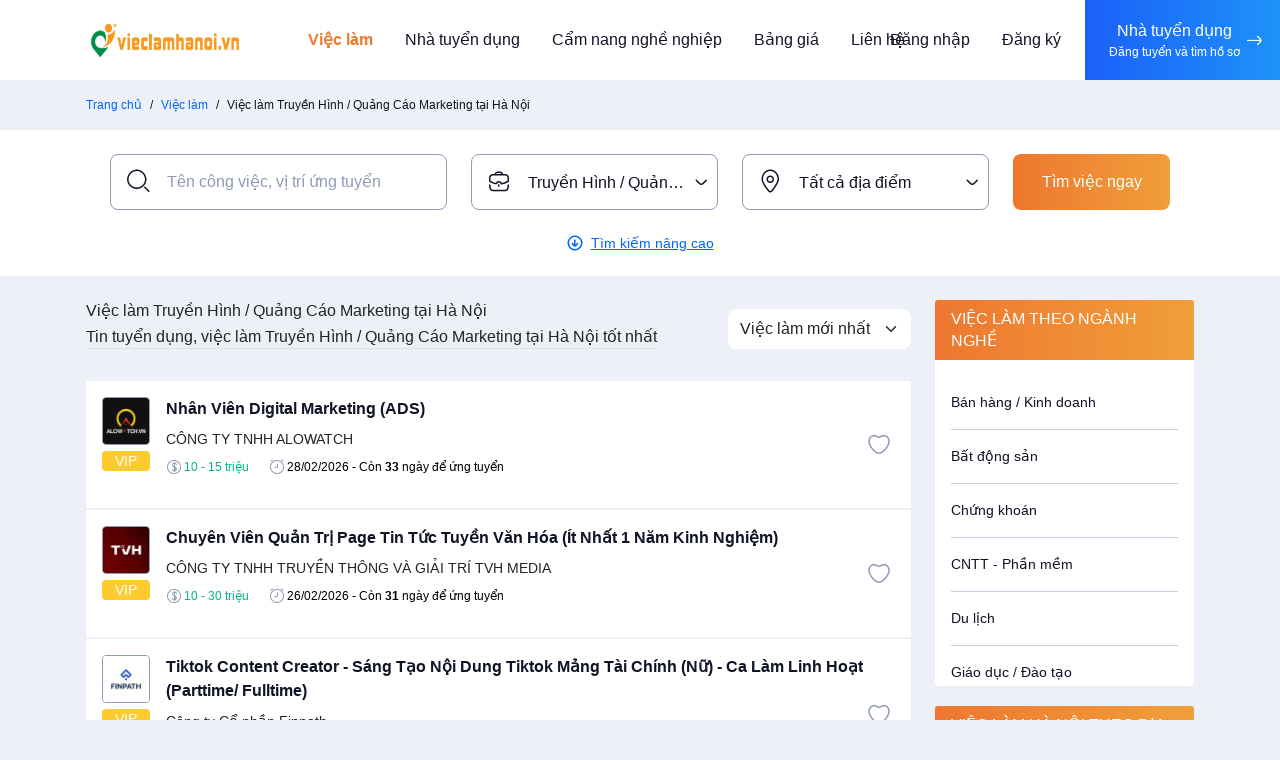

--- FILE ---
content_type: text/html; charset=utf-8
request_url: https://vieclamhanoi.vn/nganh-nghe/viec-lam-truyen-hinh-quang-cao-marketing
body_size: 10958
content:
<!DOCTYPE html><html lang=vi><head><meta charset=utf-8><meta http-equiv=X-UA-Compatible content="IE=edge"><meta name=viewport content="width=device-width, initial-scale=1"><meta name=site-code content=recruitment><title>Tuyển dụng việc làm Truyền Hình / Quảng Cáo Marketing tại Hà Nội 01/2026</title><meta name=description content="Danh sách tuyển dụng nhiều việc làm trong ngành Truyền Hình / Quảng Cáo Marketing tại Hà Nội với mức lương cao cùng các đãi ngộ cực tốt."><meta name=robots content=index,follow><meta name=robots content=max-image-preview:large><link rel=canonical href=https://vieclamhanoi.vn/nganh-nghe/viec-lam-truyen-hinh-quang-cao-marketing><meta property=fb:pages content=104897438554626><meta property=fb:app_id content=411104806997379><meta property=og:image content=https://data.vieclamhanoi.vn/static-bucket/2022/5/10/JKT-viec-lam-ha-noi.png><meta property=og:image:width content=480><meta property=og:image:height content=480><meta property=og:image:type content=image/jpeg><meta property=og:title content="Tuyển dụng việc làm Truyền Hình / Quảng Cáo Marketing tại Hà Nội 01/2026"><meta property=og:url content=https://vieclamhanoi.vn/nganh-nghe/viec-lam-truyen-hinh-quang-cao-marketing><meta property=og:type content=website><meta property=og:title_name content="Tuyển dụng việc làm Truyền Hình / Quảng Cáo Marketing tại Hà Nội 01/2026"><meta property=og:description content="Danh sách tuyển dụng nhiều việc làm trong ngành Truyền Hình / Quảng Cáo Marketing tại Hà Nội với mức lương cao cùng các đãi ngộ cực tốt."><meta name=twitter:card content=summary_large_image><meta name=twitter:creator content=@jobkey><link rel=apple-touch-icon sizes=57x57 href=/favicon/apple-icon.png><link rel=apple-touch-icon sizes=60x60 href=/favicon/apple-icon.png><link rel=apple-touch-icon sizes=72x72 href=/favicon/apple-icon.png><link rel=apple-touch-icon sizes=76x76 href=/favicon/apple-icon.png><link rel=apple-touch-icon sizes=114x114 href=/favicon/apple-icon.png><link rel=apple-touch-icon sizes=120x120 href=/favicon/apple-icon.png><link rel=apple-touch-icon sizes=144x144 href=/favicon/apple-icon.png><link rel=apple-touch-icon sizes=152x152 href=/favicon/apple-icon.png><link rel=apple-touch-icon sizes=180x180 href=/favicon/apple-icon.png><link rel=icon type=image/png sizes=192x192 href=/favicon/apple-icon.png><link rel=icon type=image/png sizes=32x32 href=/favicon/apple-icon.png><link rel=icon type=image/png sizes=96x96 href=/favicon/apple-icon.png><link rel=icon type=image/png sizes=16x16 href=/favicon/apple-icon.png><link rel=icon type=image/x-icon href=/favicon/apple-icon.png><link rel=manifest href=/favicon/manifest.json><meta name=msapplication-TileColor content=#ffffff><meta name=msapplication-TileImage content=/favicon/apple-icon.png><meta name=theme-color content=#ffffff><link rel=preconnect href=https://fonts.googleapis.com><link rel=preconnect href=https://fonts.gstatic.com crossorigin><link href="https://fonts.googleapis.com/css2?family=Roboto:ital,wght@0,300;0,400;0,500;0,600;0,700;0,800;1,300;1,400;1,500;1,600;1,700;1,800" rel=stylesheet><link rel=stylesheet href=/libs/bootstrap/css/bootstrap.min.css><link rel=stylesheet href=/libs/slick/slick.css><link rel=stylesheet href=/libs/slick/slick-theme.css><link rel=stylesheet href=/libs/select2/css/select2.min.css><link rel=stylesheet href=/css/icons.css><link rel=stylesheet href=/libs/font-awesome/css/font-awesome.min.css><link rel=stylesheet href="/css/main.css?v=EkoTBYevwZbcgCGSlA_IEvMGA4iJrlLMEsVo5yudJfI"><link rel=stylesheet href="/css/site.css?v=NJJ-2MFd0dBbDe5A-hTFxw-AJAjwgs_nBQ1Igzf3qJ4"><body><div b-lz5od1dwbe class=wrapper><header class=header><div class=header-menu><div class=container><nav class="navbar navbar-header"> <a href="/" class=logo> <img src=https://data.vieclamhanoi.vn/static-bucket/2022/6/2/vieclamhanoi.vn.png alt="Việc làm Hà Nội"> </a> <button class="navbar-toggler navbar-toggler-white gradient-orange collapsed" type=button> <span class=icon-bar></span> <span class=icon-bar></span> <span class=icon-bar></span> </button><div class=header-menu-right><button class="navbar-toggler navbar-toggler-white gradient-orange collapsed" type=button> <span class=icon-bar></span> <span class=icon-bar></span> <span class=icon-bar></span> </button><div class=navbar-left><ul id=main-nav class="navbar-nav main-menu"><li class="menu-item-has-children current-menu-item"><a href=/viec-lam>Việc làm</a><ul class=sub-menu><li class=menu-item><a href="/tim-kiem/viec-lam-moi-nhat?order=1" rel=nofollow>Việc làm mới nhất</a><li class=menu-item><a href="/tim-kiem/viec-lam--hot-nhat?badge=1" rel=nofollow>Việc làm hot nhất</a></ul><li><a href=/nha-tuyen-dung rel=nofollow>Nhà tuyển dụng</a><li><a href=/chuyen-muc/cam-nang-nghe-nghiep rel=nofollow>Cẩm nang nghề nghiệp</a><li><a href=/bang-gia rel=nofollow>Bảng giá</a><li><a href=/lien-he rel=nofollow>Liên hệ</a></ul></div><div class=header-action><a href=/dang-nhap rel=nofollow> Đăng nhập </a> <a href=/dang-ky rel=nofollow> Đăng ký </a> <a href=/employer-signin rel=nofollow class="for-employer gradient-blue"><p>Nhà tuyển dụng</p><small>Đăng tuyển và tìm hồ sơ</small> <i class=icon-arrow-right></i> </a></div></div><div class=backdrop></div></nav></div></div></header><div class="breadcrumb-box bg-gray"><div class=container><nav aria-label=breadcrumb><ol class=breadcrumb><li class=breadcrumb-item><a href="/">Trang chủ</a><li class=breadcrumb-item><a href=/viec-lam>Việc làm</a><li class="breadcrumb-item active" aria-current=page><span>Việc làm Truyền Hình / Quảng Cáo Marketing tại Hà Nội</span></ol></nav></div></div><section class="section-search bg-white"><div class=search-container><div class=container><div class=search-inner><div class=search-box><form method=get action=/viec-lam class=frm-search><div class=search-basic><div class=row><div class="col-xs-12 col-md-4"><div class="input-box input-has-icon"><i class="icon-search icon"></i> <input name=keyword class=form-control id=search_keyword type=search placeholder="Tên công việc, vị trí ứng tuyển"></div></div><div class="col-xs-6 col-md-3"><div class="input-box select-box input-has-icon"><i class="icon-briefcase icon"></i> <select name=cat id=search_category class="form-control select2" data-placeholder="Chọn ngành nghề"><option selected>Tất cả ngành nghề<option data-slug=ban-hang-kinh-doanh value=4> Bán hàng / Kinh doanh <option data-slug=bat-dong-san value=6> Bất động sản <option data-slug=chung-khoan value=9> Chứng khoán <option data-slug=cntt-phan-mem value=10> CNTT - Phần mềm <option data-slug=du-lich value=15> Du lịch <option data-slug=giao-duc-dao-tao value=19> Giáo dục / Đào tạo <option data-slug=luat-phap-ly value=27> Luật / Pháp lý <option data-slug=nhan-su value=32> Nhân sự <option data-slug=cong-nhan value=51> Công nhân <option data-slug=spa-massage value=55> Spa & Massage <option data-slug=an-ninh-bao-ve value=61> An Ninh / Bảo Vệ <option data-slug=bep-banh value=62> Bếp Bánh <option data-slug=bao-hiem value=63> Bảo hiểm <option data-slug=bien-phien-dich value=64> Biên phiên dịch <option data-slug=buu-chinh-vien-thong value=65> Bưu chính viễn thông <option data-slug=cntt-phan-cung-mang value=66> CNTT - Phần cứng / Mạng <option data-slug=co-khi-o-to-tu-dong-hoa value=67> Cơ khí / Ô tô / Tự động hóa <option data-slug=cong-nghe-sinh-hoc value=68> Công nghệ sinh học <option data-slug=cong-nghe-thuc-pham-dinh-duong value=69> Công nghệ thực phẩm / Dinh dưỡng <option data-slug=dien-dien-tu-dien-lanh value=70> Điện / Điện tử / Điện lạnh <option data-slug=hang-hai-hang-khong value=71> Hàng hải / Hàng không <option data-slug=hanh-chinh-van-phong value=72> Hành chính / Văn Phòng <option data-slug=in-an-xuat-ban value=73> In ấn / Xuất bản <option data-slug=ke-toan-kiem-toan value=74> Kế toán / Kiểm toán <option data-slug=lai-xe value=75> Lái xe <option data-slug=lao-dong-pho-thong value=76> Lao Động Phổ Thông <option data-slug=le-tan value=77> Lễ tân <option data-slug=may-mac value=78> May mặc <option data-slug=my-thuat-kien-truc-thiet-ke value=79> Mỹ thuật / Kiến trúc / Thiết kế <option data-slug=ngan-hang value=80> Ngân hàng <option data-slug=nganh-khac value=81> Ngành khác <option data-slug=nha-hang-khach-san value=82> Nhà hàng / Khách sạn <option data-slug=noi-ngoai-that value=83> Nội ngoại thất <option data-slug=ky-thuat-sua-chua-laptopmay-tinh value=84> Kỹ Thuật sửa chữa Laptop- Máy Tính <option data-slug=quan-ly-chat-luong-qaqc value=85> Quản lý chất lượng (QA/QC) <option data-slug=san-xuat-van-hanh-san-xuat value=86> Sản xuất / Vận hành sản xuất <option data-slug=tai-chinh-dau-tu value=87> Tài chính / Đầu tư <option data-slug=thu-ngan value=88> Thu Ngân <option data-slug=to-chuc-su-kien-du-lich value=89> Tổ Chức Sự Kiện / Du Lịch <option data-slug=truyen-hinh-quang-cao-marketing value=90 selected> Truyền Hình / Quảng Cáo Marketing <option data-slug=tu-van-cham-soc-khach-hang value=91> Tư vấn / Chăm Sóc Khách Hàng <option data-slug=van-chuyen-giao-nhan-kho-van value=92> Vận chuyển / Giao nhận / Kho vận <option data-slug=ve-sinh-cong-nghiep value=93> Vệ sinh công nghiệp <option data-slug=xay-dung value=94> Xây dựng <option data-slug=y-te-cham-soc-suc-khoe value=95> Y tế / Chăm sóc sức khỏe <option data-slug=quan-ly-giam-sat value=96> Quản Lý, Giám Sát <option data-slug=ky-su value=97> Kỹ Sư <option data-slug=nha-khoa value=98> Nha Khoa <option data-slug=ban-le-hang-tieu-dung value=99> Bán lẻ, hàng tiêu dùng </select></div></div><div class="col-xs-6 col-md-3"><div class="input-box select-box input-has-icon"><i class="icon-map icon"></i> <select name=dis id=search_districts class="form-control select2" data-placeholder="Chọn địa điểm"><option selected>Tất cả địa điểm<option data-slug=ba-dinh value=1> Ba Đình <option data-slug=hoan-kiem value=2> Hoàn Kiếm <option data-slug=tay-ho value=3> Tây Hồ <option data-slug=long-bien value=4> Long Biên <option data-slug=cau-giay value=5> Cầu Giấy <option data-slug=dong-da value=6> Đống Đa <option data-slug=hai-ba-trung value=7> Hai Bà Trưng <option data-slug=hoang-mai value=8> Hoàng Mai <option data-slug=thanh-xuan value=9> Thanh Xuân <option data-slug=soc-son value=10> Sóc Sơn <option data-slug=dong-anh value=11> Đông Anh <option data-slug=gia-lam value=12> Gia Lâm <option data-slug=tu-liem value=13> Từ Liêm <option data-slug=thanh-tri value=14> Thanh Trì <option data-slug=me-linh value=172> Mê Linh <option data-slug=ha-dong value=184> Hà Đông <option data-slug=son-tay value=185> Sơn Tây <option data-slug=ba-vi value=186> Ba Vì <option data-slug=phuc-tho value=187> Phúc Thọ <option data-slug=dan-phuong value=188> Đan Phượng <option data-slug=hoai-duc value=189> Hoài Đức <option data-slug=quoc-oai value=190> Quốc Oai <option data-slug=thach-that value=191> Thạch Thất <option data-slug=chuong-my value=192> Chương Mỹ <option data-slug=thanh-oai value=193> Thanh Oai <option data-slug=thuong-tin value=194> Thường Tín <option data-slug=phu-xuyen value=195> Phú Xuyên <option data-slug=ung-hoa value=196> Ứng Hòa <option data-slug=my-duc value=197> Mỹ Đức <option data-slug=cua-nam value=713> Cửa Nam <option data-slug=ngoc-ha value=714> Ngọc Hà <option data-slug=giang-vo value=715> Giảng Võ <option data-slug=vinh-tuy value=716> Vĩnh Tuy <option data-slug=bach-mai value=717> Bạch Mai <option data-slug=kim-lien value=718> Kim Liên <option data-slug=van-mieu-quoc-tu-giam value=719> Văn Miếu - Quốc Tử Giám <option data-slug=lang value=720> Láng <option data-slug=o-cho-dua value=721> Ô Chợ Dừa <option data-slug=hong-ha value=722> Hồng Hà <option data-slug=linh-nam value=723> Lĩnh Nam <option data-slug=vinh-hung value=724> Vĩnh Hưng <option data-slug=tuong-mai value=725> Tương Mai <option data-slug=dinh-cong value=726> Định Công <option data-slug=hoang-liet value=727> Hoàng Liệt <option data-slug=yen-so value=728> Yên Sở <option data-slug=khuong-dinh value=729> Khương Đình <option data-slug=phuong-liet value=730> Phương Liệt <option data-slug=nghia-do value=731> Nghĩa Đô <option data-slug=yen-hoa value=732> Yên Hòa <option data-slug=phu-thuong value=733> Phú Thượng <option data-slug=tay-tuu value=734> Tây Tựu <option data-slug=phu-dien value=735> Phú Diễn <option data-slug=xuan-dinh value=736> Xuân Đỉnh <option data-slug=dong-ngac value=737> Đông Ngạc <option data-slug=thuong-cat value=738> Thượng Cát <option data-slug=xuan-phuong value=739> Xuân Phương <option data-slug=tay-mo value=740> Tây Mỗ <option data-slug=dai-mo value=741> Đại Mỗ <option data-slug=bo-de value=742> Bồ Đề <option data-slug=viet-hung value=743> Việt Hưng <option data-slug=phuc-loi value=744> Phúc Lợi <option data-slug=duong-noi value=745> Dương Nội <option data-slug=yen-nghia value=746> Yên Nghĩa <option data-slug=phu-luong value=747> Phú Lương <option data-slug=kien-hung value=748> Kiến Hưng <option data-slug=dai-thanh value=749> Đại Thanh <option data-slug=nam-phu value=750> Nam Phù <option data-slug=ngoc-hoi value=751> Ngọc Hồi <option data-slug=thanh-liet value=752> Thanh Liệt <option data-slug=thuong-phuc value=753> Thượng Phúc <option data-slug=chuong-duong value=754> Chương Dương <option data-slug=hong-van value=755> Hồng Vân <option data-slug=phuong-duc value=756> Phượng Dực <option data-slug=chuyen-my value=757> Chuyên Mỹ <option data-slug=dai-xuyen value=758> Đại Xuyên <option data-slug=binh-minh value=759> Bình Minh <option data-slug=tam-hung value=760> Tam Hưng <option data-slug=dan-hoa value=761> Dân Hòa <option data-slug=van-dinh value=762> Vân Đình <option data-slug=ung-thien value=763> Ứng Thiên <option data-slug=hoa-xa value=764> Hòa Xá <option data-slug=hong-son value=765> Hồng Sơn <option data-slug=phuc-son value=766> Phúc Sơn <option data-slug=huong-son value=767> Hương Sơn <option data-slug=phu-nghia value=768> Phú Nghĩa <option data-slug=xuan-mai value=769> Xuân Mai <option data-slug=tran-phu value=770> Trần Phú <option data-slug=hoa-phu value=771> Hòa Phú <option data-slug=quang-bi value=772> Quảng Bị <option data-slug=minh-chau value=773> Minh Châu <option data-slug=quang-oai value=774> Quảng Oai <option data-slug=vat-lai value=775> Vật Lại <option data-slug=co-do value=776> Cổ Đô <option data-slug=bat-bat value=777> Bất Bạt <option data-slug=suoi-hai value=778> Suối Hai <option data-slug=yen-bai value=779> Yên Bài <option data-slug=tung-thien value=780> Tùng Thiện <option data-slug=doai-phuong value=781> Đoài Phương <option data-slug=phuc-loc value=782> Phúc Lộc <option data-slug=hat-mon value=783> Hát Môn <option data-slug=ha-bang value=784> Hạ Bằng <option data-slug=tay-phuong value=785> Tây Phương <option data-slug=hoa-lac value=786> Hòa Lạc <option data-slug=yen-xuan value=787> Yên Xuân <option data-slug=hung-dao value=788> Hưng Đạo <option data-slug=kieu-phu value=789> Kiều Phú <option data-slug=phu-cat value=790> Phú Cát <option data-slug=duong-hoa value=791> Dương Hòa <option data-slug=son-dong value=792> Sơn Đồng <option data-slug=an-khanh value=793> An Khánh <option data-slug=o-dien value=794> Ô Diên <option data-slug=lien-minh value=795> Liên Minh <option data-slug=thuan-an value=796> Thuận An <option data-slug=bat-trang value=797> Bát Tràng <option data-slug=phu-dong value=798> Phù Đổng <option data-slug=thu-lam value=799> Thư Lâm <option data-slug=phuc-thinh value=800> Phúc Thịnh <option data-slug=thien-loc value=801> Thiên Lộc <option data-slug=vinh-thanh value=802> Vĩnh Thanh <option data-slug=yen-lang value=803> Yên Lãng <option data-slug=tien-thang value=804> Tiến Thắng <option data-slug=quang-minh value=805> Quang Minh <option data-slug=da-phuc value=806> Đa Phúc <option data-slug=noi-bai value=807> Nội Bài <option data-slug=trung-gia value=808> Trung Giã <option data-slug=kim-anh value=809> Kim Anh </select></div></div><div class="col-xs-12 col-md-2"><div class=input-box><button type=submit class="gradient-orange btn"> Tìm việc ngay </button></div></div></div></div><div class=search-advance><div class=search-advance-inner><label class="text-white me-2">Lọc theo:</label><div class="input-box select-box me-3"><select name=level class="form-control select2" data-placeholder="Chọn cấp bậc"><option><option value=1> Sinh viên/ Thực tập sinh <option value=2> Mới tốt nghiệp <option value=3> Nhân viên <option value=4> Trưởng nhóm/ Giám sát <option value=5> Quản lý <option value=6> Phó giám đốc <option value=7> Giám đốc <option value=8> Tổng giám đốc <option value=9> Chủ tịch/ Phó chủ tịch <option value=10> Khác <option value=11> chuyên viên <option value=12> Kế Toán Tổng Hợp <option value=13> Kế Toán Trưởng <option value=14> CFO-Giám Đốc Tài Chính </select></div><div class="input-box select-box me-2"><select name=salary id=search_salary class="form-control select2" data-placeholder="Chọn lương"><option><option data-slug=thoa-thuan value=1> Thỏa thuận <option data-slug=duoi-3-trieu value=2> Dưới 3 triệu <option data-slug=3-5-trieu value=3> 3 - 5 triệu <option data-slug=5-7-trieu value=4> 5 - 7 triệu <option data-slug=7-10-trieu value=5> 7 - 10 triệu <option data-slug=10-12-trieu value=6> 10 - 12 triệu <option data-slug=12-15-trieu value=7> 12 - 15 triệu <option data-slug=15-20-trieu value=8> 15 - 20 triệu <option data-slug=20-25-trieu value=9> 20 - 25 triệu <option data-slug=25-30-trieu value=10> 25 - 30 triệu <option data-slug=tren-30-trieu value=11> Trên 30 triệu </select></div></div></div><div class="text-center open-advance-search"><button class="btn-transparent btn p-0" type=button> <i class=icon-down-circle></i> <span class=font-smd>Tìm kiếm nâng cao</span> </button></div></form></div></div></div></div></section><section class="page-main-container py-24"><div class=container><div class=row><div class="col-sm-12 col-md-8 col-lg-9 main-content"><div class="sort-box mb-24"><div><h1 class="m-0 font-h1-jobs">Việc làm Truyền Hình / Quảng Cáo Marketing tại Hà Nội</h1><h2 class="mt-1 font-h1-jobs border-bottom">Tin tuyển dụng, việc làm Truyền Hình / Quảng Cáo Marketing tại Hà Nội tốt nhất</h2></div><select class="form-control form-select form-control-sm order-option"><option value=/nganh-nghe/viec-lam-truyen-hinh-quang-cao-marketing selected> Vi&#x1EC7;c l&#xE0;m m&#x1EDB;i nh&#x1EA5;t <option value=/nganh-nghe/viec-lam-truyen-hinh-quang-cao-marketing> Vi&#x1EC7;c l&#xE0;m c&#x169; nh&#x1EA5;t <option value=/nganh-nghe/viec-lam-truyen-hinh-quang-cao-marketing> T&#xEA;n c&#xF4;ng vi&#x1EC7;c A-Z <option value=/nganh-nghe/viec-lam-truyen-hinh-quang-cao-marketing> T&#xEA;n c&#xF4;ng vi&#x1EC7;c Z-A </select></div><div class="list-jobs-search mb-24"><div class=box-job-small><div class=job-logo><a href=/viec-lam/nhan-vien-digital-marketing-ads-55429.html class=_logo> <img src=https://data.vieclamhanoi.vn/static-bucket/data-vieclamhanoi-vn/2025/12/29/thumbnail_3272589754954849291986068080088722899236720n-639026191763568307.jpg alt="CÔNG TY TNHH ALOWATCH"> </a> <span class="job-label badge bg-warning">VIP</span></div><div class=job-content><div class=job-info><p class=job-name><a href=/viec-lam/nhan-vien-digital-marketing-ads-55429.html text-danger> Nhân Viên Digital Marketing (ADS) </a><div class=job-company>CÔNG TY TNHH ALOWATCH</div></div><div class=job-info-detail><div class="_salary flex-center"><i class=icon-dollar></i> <span class=text-green>10 - 15 triệu</span></div><div class="_date flex-center"><i class=icon-timer></i> <span class=text-black> 28/02/2026 <span> - Còn <strong> 33 </strong> ngày để ứng tuyển </span> </span></div></div><p style=hidden><form action=/Home/AddJobToWishList/55429 method=post><button class="btn-like btn btn-circle font-md text-gray"> <i class=icon-heart></i> </button> <input name=__RequestVerificationToken type=hidden value=CfDJ8PyjbSZUgfVHsxDJpfwDJbxpj-f8TcFehnQpP2CH6xij5UY9WzRgIARNcFPm8jCK3-G9-7rL3bZOQDvaQZwJInyyPcRpq0VIeS9CfZlyXmW2gz6EULCZZC8c_NNL5MWgnfQZ6XDjd5SnCo3ivC4fPqE></form></div></div><div class=box-job-small><div class=job-logo><a href=/viec-lam/chuyen-vien-quan-tri-page-tin-tuc-tuyen-van-hoa-it-nhat-1-nam-kinh-nghiem-55424.html class=_logo> <img src=https://data.vieclamhanoi.vn/static-bucket/data-vieclamhanoi-vn/2025/12/26/thumbnail_cong-ty-tnhh-truyen-thong-va-giai-tri-tvh-media-vieclamhanoivn-639023630049017888.jpg alt="CÔNG TY TNHH TRUYỀN THÔNG VÀ GIẢI TRÍ TVH MEDIA"> </a> <span class="job-label badge bg-warning">VIP</span></div><div class=job-content><div class=job-info><p class=job-name><a href=/viec-lam/chuyen-vien-quan-tri-page-tin-tuc-tuyen-van-hoa-it-nhat-1-nam-kinh-nghiem-55424.html text-danger> Chuyên Viên Quản Trị Page Tin Tức Tuyền Văn Hóa (Ít Nhất 1 Năm Kinh Nghiệm) </a><div class=job-company>CÔNG TY TNHH TRUYỀN THÔNG VÀ GIẢI TRÍ TVH MEDIA</div></div><div class=job-info-detail><div class="_salary flex-center"><i class=icon-dollar></i> <span class=text-green>10 - 30 triệu</span></div><div class="_date flex-center"><i class=icon-timer></i> <span class=text-black> 26/02/2026 <span> - Còn <strong> 31 </strong> ngày để ứng tuyển </span> </span></div></div><p style=hidden><form action=/Home/AddJobToWishList/55424 method=post><button class="btn-like btn btn-circle font-md text-gray"> <i class=icon-heart></i> </button> <input name=__RequestVerificationToken type=hidden value=CfDJ8PyjbSZUgfVHsxDJpfwDJbxpj-f8TcFehnQpP2CH6xij5UY9WzRgIARNcFPm8jCK3-G9-7rL3bZOQDvaQZwJInyyPcRpq0VIeS9CfZlyXmW2gz6EULCZZC8c_NNL5MWgnfQZ6XDjd5SnCo3ivC4fPqE></form></div></div><div class=box-job-small><div class=job-logo><a href=/viec-lam/tiktok-content-creator-sang-tao-noi-dung-tiktok-mang-tai-chinh-nu-ca-lam-linh-hoat-parttime-fulltime-55422.html class=_logo> <img src=https://data.vieclamhanoi.vn/static-bucket/data-vieclamhanoi-vn/2025/12/26/thumbnail_cong-ty-co-phan-finpath-vieclamhanoivn-639023416837879060.jpg alt="Công ty Cổ phần Finpath"> </a> <span class="job-label badge bg-warning">VIP</span></div><div class=job-content><div class=job-info><p class=job-name><a href=/viec-lam/tiktok-content-creator-sang-tao-noi-dung-tiktok-mang-tai-chinh-nu-ca-lam-linh-hoat-parttime-fulltime-55422.html text-danger> Tiktok Content Creator - Sáng Tạo Nội Dung Tiktok Mảng Tài Chính (Nữ) - Ca Làm Linh Hoạt (Parttime/ Fulltime) </a><div class=job-company>Công ty Cổ phần Finpath</div></div><div class=job-info-detail><div class="_salary flex-center"><i class=icon-dollar></i> <span class=text-green>8 - 15 triệu</span></div><div class="_date flex-center"><i class=icon-timer></i> <span class=text-black> 26/02/2026 <span> - Còn <strong> 31 </strong> ngày để ứng tuyển </span> </span></div></div><p style=hidden><form action=/Home/AddJobToWishList/55422 method=post><button class="btn-like btn btn-circle font-md text-gray"> <i class=icon-heart></i> </button> <input name=__RequestVerificationToken type=hidden value=CfDJ8PyjbSZUgfVHsxDJpfwDJbxpj-f8TcFehnQpP2CH6xij5UY9WzRgIARNcFPm8jCK3-G9-7rL3bZOQDvaQZwJInyyPcRpq0VIeS9CfZlyXmW2gz6EULCZZC8c_NNL5MWgnfQZ6XDjd5SnCo3ivC4fPqE></form></div></div><div class=box-job-small><div class=job-logo><a href=/viec-lam/tiktok-content-creator-sang-tao-noi-dung-tiktok-mang-tai-chinh-nu-ca-lam-linh-hoat-remote-55421.html class=_logo> <img src=https://data.vieclamhanoi.vn/static-bucket/data-vieclamhanoi-vn/2025/12/26/thumbnail_cong-ty-co-phan-finpath-vieclamhanoivn-639023416837879060.jpg alt="Công ty Cổ phần Finpath"> </a> <span class="job-label badge bg-warning">VIP</span></div><div class=job-content><div class=job-info><p class=job-name><a href=/viec-lam/tiktok-content-creator-sang-tao-noi-dung-tiktok-mang-tai-chinh-nu-ca-lam-linh-hoat-remote-55421.html text-danger> Tiktok Content Creator / Sáng Tạo Nội Dung Tiktok Mảng Tài Chính - Nữ làm xoay ca linh hoạt(remote) </a><div class=job-company>Công ty Cổ phần Finpath</div></div><div class=job-info-detail><div class="_salary flex-center"><i class=icon-dollar></i> <span class=text-green>8 - 15 triệu</span></div><div class="_date flex-center"><i class=icon-timer></i> <span class=text-black> 26/02/2026 <span> - Còn <strong> 31 </strong> ngày để ứng tuyển </span> </span></div></div><p style=hidden><form action=/Home/AddJobToWishList/55421 method=post><button class="btn-like btn btn-circle font-md text-gray"> <i class=icon-heart></i> </button> <input name=__RequestVerificationToken type=hidden value=CfDJ8PyjbSZUgfVHsxDJpfwDJbxpj-f8TcFehnQpP2CH6xij5UY9WzRgIARNcFPm8jCK3-G9-7rL3bZOQDvaQZwJInyyPcRpq0VIeS9CfZlyXmW2gz6EULCZZC8c_NNL5MWgnfQZ6XDjd5SnCo3ivC4fPqE></form></div></div></div><div class="pagination-total-box mb-24"><p class="m-0 text-smd">Hiển thị từ 1 - 60 trong tổng số 4 kết quả<nav class=paginations><ul class=pagination><li><a href=#><i class='fa fa-angle-left'></i></a><li class=active><a href=/nganh-nghe/viec-lam-truyen-hinh-quang-cao-marketing>1</a><li><a href=#><i class='fa fa-angle-right'></i></a></ul></nav></div></div><div class="col-sm-12 col-md-4 col-lg-3 sidebar"><div class=siderbar-widget><div class="card card-general card-widget mb-20"><div class=card-header><h3 class="card-title text-uppercase"><span>Việc làm theo ngành nghề</span></h3></div><div class=card-body><div class=scrollbar-small><ul class="list-profession list-general p-3"><li><a href=/nganh-nghe/viec-lam-ban-hang-kinh-doanh> B&#xE1;n h&#xE0;ng / Kinh doanh </a><li><a href=/nganh-nghe/viec-lam-bat-dong-san> B&#x1EA5;t &#x111;&#x1ED9;ng s&#x1EA3;n </a><li><a href=/nganh-nghe/viec-lam-chung-khoan> Ch&#x1EE9;ng kho&#xE1;n </a><li><a href=/nganh-nghe/viec-lam-cntt-phan-mem> CNTT - Ph&#x1EA7;n m&#x1EC1;m </a><li><a href=/nganh-nghe/viec-lam-du-lich> Du l&#x1ECB;ch </a><li><a href=/nganh-nghe/viec-lam-giao-duc-dao-tao> Gi&#xE1;o d&#x1EE5;c / &#x110;&#xE0;o t&#x1EA1;o </a><li><a href=/nganh-nghe/viec-lam-luat-phap-ly> Lu&#x1EAD;t / Ph&#xE1;p l&#xFD; </a><li><a href=/nganh-nghe/viec-lam-nhan-su> Nh&#xE2;n s&#x1EF1; </a><li><a href=/nganh-nghe/viec-lam-cong-nhan> C&#xF4;ng nh&#xE2;n </a><li><a href=/nganh-nghe/viec-lam-spa-massage> Spa &amp; Massage </a><li><a href=/nganh-nghe/viec-lam-an-ninh-bao-ve> An Ninh / B&#x1EA3;o V&#x1EC7; </a><li><a href=/nganh-nghe/viec-lam-bep-banh> B&#x1EBF;p B&#xE1;nh </a><li><a href=/nganh-nghe/viec-lam-bao-hiem> B&#x1EA3;o hi&#x1EC3;m </a><li><a href=/nganh-nghe/viec-lam-bien-phien-dich> Bi&#xEA;n phi&#xEA;n d&#x1ECB;ch </a><li><a href=/nganh-nghe/viec-lam-buu-chinh-vien-thong> B&#x1B0;u ch&#xED;nh vi&#x1EC5;n th&#xF4;ng </a><li><a href=/nganh-nghe/viec-lam-cntt-phan-cung-mang> CNTT - Ph&#x1EA7;n c&#x1EE9;ng / M&#x1EA1;ng </a><li><a href=/nganh-nghe/viec-lam-co-khi-o-to-tu-dong-hoa> C&#x1A1; kh&#xED; / &#xD4; t&#xF4; / T&#x1EF1; &#x111;&#x1ED9;ng h&#xF3;a </a><li><a href=/nganh-nghe/viec-lam-cong-nghe-sinh-hoc> C&#xF4;ng ngh&#x1EC7; sinh h&#x1ECD;c </a><li><a href=/nganh-nghe/viec-lam-cong-nghe-thuc-pham-dinh-duong> C&#xF4;ng ngh&#x1EC7; th&#x1EF1;c ph&#x1EA9;m / Dinh d&#x1B0;&#x1EE1;ng </a><li><a href=/nganh-nghe/viec-lam-dien-dien-tu-dien-lanh> &#x110;i&#x1EC7;n / &#x110;i&#x1EC7;n t&#x1EED; / &#x110;i&#x1EC7;n l&#x1EA1;nh </a><li><a href=/nganh-nghe/viec-lam-hang-hai-hang-khong> H&#xE0;ng h&#x1EA3;i / H&#xE0;ng kh&#xF4;ng </a><li><a href=/nganh-nghe/viec-lam-hanh-chinh-van-phong> H&#xE0;nh ch&#xED;nh / V&#x103;n Ph&#xF2;ng </a><li><a href=/nganh-nghe/viec-lam-in-an-xuat-ban> In &#x1EA5;n / Xu&#x1EA5;t b&#x1EA3;n </a><li><a href=/nganh-nghe/viec-lam-ke-toan-kiem-toan> K&#x1EBF; to&#xE1;n / Ki&#x1EC3;m to&#xE1;n </a><li><a href=/nganh-nghe/viec-lam-lai-xe> L&#xE1;i xe </a><li><a href=/nganh-nghe/viec-lam-lao-dong-pho-thong> Lao &#x110;&#x1ED9;ng Ph&#x1ED5; Th&#xF4;ng </a><li><a href=/nganh-nghe/viec-lam-le-tan> L&#x1EC5; t&#xE2;n </a><li><a href=/nganh-nghe/viec-lam-may-mac> May m&#x1EB7;c </a><li><a href=/nganh-nghe/viec-lam-my-thuat-kien-truc-thiet-ke> M&#x1EF9; thu&#x1EAD;t / Ki&#x1EBF;n tr&#xFA;c / Thi&#x1EBF;t k&#x1EBF; </a><li><a href=/nganh-nghe/viec-lam-ngan-hang> Ng&#xE2;n h&#xE0;ng </a><li><a href=/nganh-nghe/viec-lam-nganh-khac> Ng&#xE0;nh kh&#xE1;c </a><li><a href=/nganh-nghe/viec-lam-nha-hang-khach-san> Nh&#xE0; h&#xE0;ng / Kh&#xE1;ch s&#x1EA1;n </a><li><a href=/nganh-nghe/viec-lam-noi-ngoai-that> N&#x1ED9;i ngo&#x1EA1;i th&#x1EA5;t </a><li><a href=/nganh-nghe/viec-lam-ky-thuat-sua-chua-laptopmay-tinh> K&#x1EF9; Thu&#x1EAD;t s&#x1EED;a ch&#x1EEF;a Laptop- M&#xE1;y T&#xED;nh </a><li><a href=/nganh-nghe/viec-lam-quan-ly-chat-luong-qaqc> Qu&#x1EA3;n l&#xFD; ch&#x1EA5;t l&#x1B0;&#x1EE3;ng (QA/QC) </a><li><a href=/nganh-nghe/viec-lam-san-xuat-van-hanh-san-xuat> S&#x1EA3;n xu&#x1EA5;t / V&#x1EAD;n h&#xE0;nh s&#x1EA3;n xu&#x1EA5;t </a><li><a href=/nganh-nghe/viec-lam-tai-chinh-dau-tu> T&#xE0;i ch&#xED;nh / &#x110;&#x1EA7;u t&#x1B0; </a><li><a href=/nganh-nghe/viec-lam-thu-ngan> Thu Ng&#xE2;n </a><li><a href=/nganh-nghe/viec-lam-to-chuc-su-kien-du-lich> T&#x1ED5; Ch&#x1EE9;c S&#x1EF1; Ki&#x1EC7;n / Du L&#x1ECB;ch </a><li><a href=/nganh-nghe/viec-lam-truyen-hinh-quang-cao-marketing> Truy&#x1EC1;n H&#xEC;nh / Qu&#x1EA3;ng C&#xE1;o Marketing </a><li><a href=/nganh-nghe/viec-lam-tu-van-cham-soc-khach-hang> T&#x1B0; v&#x1EA5;n / Ch&#x103;m S&#xF3;c Kh&#xE1;ch H&#xE0;ng </a><li><a href=/nganh-nghe/viec-lam-van-chuyen-giao-nhan-kho-van> V&#x1EAD;n chuy&#x1EC3;n / Giao nh&#x1EAD;n / Kho v&#x1EAD;n </a><li><a href=/nganh-nghe/viec-lam-ve-sinh-cong-nghiep> V&#x1EC7; sinh c&#xF4;ng nghi&#x1EC7;p </a><li><a href=/nganh-nghe/viec-lam-xay-dung> X&#xE2;y d&#x1EF1;ng </a><li><a href=/nganh-nghe/viec-lam-y-te-cham-soc-suc-khoe> Y t&#x1EBF; / Ch&#x103;m s&#xF3;c s&#x1EE9;c kh&#x1ECF;e </a><li><a href=/nganh-nghe/viec-lam-quan-ly-giam-sat> Qua&#x309;n Ly&#x301;, Gia&#x301;m Sa&#x301;t </a><li><a href=/nganh-nghe/viec-lam-ky-su> K&#x1EF9; S&#x1B0; </a><li><a href=/nganh-nghe/viec-lam-nha-khoa> Nha Khoa </a><li><a href=/nganh-nghe/viec-lam-ban-le-hang-tieu-dung> B&#xE1;n l&#x1EBB;, h&#xE0;ng ti&#xEA;u d&#xF9;ng </a></ul></div></div></div><div class="card card-general card-widget mb-20"><div class=card-header><h3 class="card-title text-uppercase"><span>Việc làm Hà Nội theo địa điểm</span></h3></div><div class=card-body><div class=scrollbar-small><ul class="list-location list-general p-3"><li><a href=/dia-diem/viec-lam-ba-dinh> Việc làm tại Ba &#x110;&#xEC;nh </a><li><a href=/dia-diem/viec-lam-hoan-kiem> Việc làm tại Ho&#xE0;n Ki&#x1EBF;m </a><li><a href=/dia-diem/viec-lam-tay-ho> Việc làm tại T&#xE2;y H&#x1ED3; </a><li><a href=/dia-diem/viec-lam-long-bien> Việc làm tại Long Bi&#xEA;n </a><li><a href=/dia-diem/viec-lam-cau-giay> Việc làm tại C&#x1EA7;u Gi&#x1EA5;y </a><li><a href=/dia-diem/viec-lam-dong-da> Việc làm tại &#x110;&#x1ED1;ng &#x110;a </a><li><a href=/dia-diem/viec-lam-hai-ba-trung> Việc làm tại Hai B&#xE0; Tr&#x1B0;ng </a><li><a href=/dia-diem/viec-lam-hoang-mai> Việc làm tại Ho&#xE0;ng Mai </a><li><a href=/dia-diem/viec-lam-thanh-xuan> Việc làm tại Thanh Xu&#xE2;n </a><li><a href=/dia-diem/viec-lam-soc-son> Việc làm tại S&#xF3;c S&#x1A1;n </a><li><a href=/dia-diem/viec-lam-dong-anh> Việc làm tại &#x110;&#xF4;ng Anh </a><li><a href=/dia-diem/viec-lam-gia-lam> Việc làm tại Gia L&#xE2;m </a><li><a href=/dia-diem/viec-lam-tu-liem> Việc làm tại T&#x1EEB; Li&#xEA;m </a><li><a href=/dia-diem/viec-lam-thanh-tri> Việc làm tại Thanh Tr&#xEC; </a><li><a href=/dia-diem/viec-lam-me-linh> Việc làm tại M&#xEA; Linh </a><li><a href=/dia-diem/viec-lam-ha-dong> Việc làm tại H&#xE0; &#x110;&#xF4;ng </a><li><a href=/dia-diem/viec-lam-son-tay> Việc làm tại S&#x1A1;n T&#xE2;y </a><li><a href=/dia-diem/viec-lam-ba-vi> Việc làm tại Ba V&#xEC; </a><li><a href=/dia-diem/viec-lam-phuc-tho> Việc làm tại Ph&#xFA;c Th&#x1ECD; </a><li><a href=/dia-diem/viec-lam-dan-phuong> Việc làm tại &#x110;an Ph&#x1B0;&#x1EE3;ng </a><li><a href=/dia-diem/viec-lam-hoai-duc> Việc làm tại Ho&#xE0;i &#x110;&#x1EE9;c </a><li><a href=/dia-diem/viec-lam-quoc-oai> Việc làm tại Qu&#x1ED1;c Oai </a><li><a href=/dia-diem/viec-lam-thach-that> Việc làm tại Th&#x1EA1;ch Th&#x1EA5;t </a><li><a href=/dia-diem/viec-lam-chuong-my> Việc làm tại Ch&#x1B0;&#x1A1;ng M&#x1EF9; </a><li><a href=/dia-diem/viec-lam-thanh-oai> Việc làm tại Thanh Oai </a><li><a href=/dia-diem/viec-lam-thuong-tin> Việc làm tại Th&#x1B0;&#x1EDD;ng T&#xED;n </a><li><a href=/dia-diem/viec-lam-phu-xuyen> Việc làm tại Ph&#xFA; Xuy&#xEA;n </a><li><a href=/dia-diem/viec-lam-ung-hoa> Việc làm tại &#x1EE8;ng H&#xF2;a </a><li><a href=/dia-diem/viec-lam-my-duc> Việc làm tại M&#x1EF9; &#x110;&#x1EE9;c </a><li><a href=/dia-diem/viec-lam-cua-nam> Việc làm tại C&#x1EED;a Nam </a><li><a href=/dia-diem/viec-lam-ngoc-ha> Việc làm tại Ng&#x1ECD;c H&#xE0; </a><li><a href=/dia-diem/viec-lam-giang-vo> Việc làm tại Gi&#x1EA3;ng V&#xF5; </a><li><a href=/dia-diem/viec-lam-vinh-tuy> Việc làm tại V&#x129;nh Tuy </a><li><a href=/dia-diem/viec-lam-bach-mai> Việc làm tại B&#x1EA1;ch Mai </a><li><a href=/dia-diem/viec-lam-kim-lien> Việc làm tại Kim Li&#xEA;n </a><li><a href=/dia-diem/viec-lam-van-mieu-quoc-tu-giam> Việc làm tại V&#x103;n Mi&#x1EBF;u - Qu&#x1ED1;c T&#x1EED; Gi&#xE1;m </a><li><a href=/dia-diem/viec-lam-lang> Việc làm tại L&#xE1;ng </a><li><a href=/dia-diem/viec-lam-o-cho-dua> Việc làm tại &#xD4; Ch&#x1EE3; D&#x1EEB;a </a><li><a href=/dia-diem/viec-lam-hong-ha> Việc làm tại H&#x1ED3;ng H&#xE0; </a><li><a href=/dia-diem/viec-lam-linh-nam> Việc làm tại L&#x129;nh Nam </a><li><a href=/dia-diem/viec-lam-vinh-hung> Việc làm tại V&#x129;nh H&#x1B0;ng </a><li><a href=/dia-diem/viec-lam-tuong-mai> Việc làm tại T&#x1B0;&#x1A1;ng Mai </a><li><a href=/dia-diem/viec-lam-dinh-cong> Việc làm tại &#x110;&#x1ECB;nh C&#xF4;ng </a><li><a href=/dia-diem/viec-lam-hoang-liet> Việc làm tại Ho&#xE0;ng Li&#x1EC7;t </a><li><a href=/dia-diem/viec-lam-yen-so> Việc làm tại Y&#xEA;n S&#x1EDF; </a><li><a href=/dia-diem/viec-lam-khuong-dinh> Việc làm tại Kh&#x1B0;&#x1A1;ng &#x110;&#xEC;nh </a><li><a href=/dia-diem/viec-lam-phuong-liet> Việc làm tại Ph&#x1B0;&#x1A1;ng Li&#x1EC7;t </a><li><a href=/dia-diem/viec-lam-nghia-do> Việc làm tại Ngh&#x129;a &#x110;&#xF4; </a><li><a href=/dia-diem/viec-lam-yen-hoa> Việc làm tại Y&#xEA;n H&#xF2;a </a><li><a href=/dia-diem/viec-lam-phu-thuong> Việc làm tại Ph&#xFA; Th&#x1B0;&#x1EE3;ng </a><li><a href=/dia-diem/viec-lam-tay-tuu> Việc làm tại T&#xE2;y T&#x1EF1;u </a><li><a href=/dia-diem/viec-lam-phu-dien> Việc làm tại Ph&#xFA; Di&#x1EC5;n </a><li><a href=/dia-diem/viec-lam-xuan-dinh> Việc làm tại Xu&#xE2;n &#x110;&#x1EC9;nh </a><li><a href=/dia-diem/viec-lam-dong-ngac> Việc làm tại &#x110;&#xF4;ng Ng&#x1EA1;c </a><li><a href=/dia-diem/viec-lam-thuong-cat> Việc làm tại Th&#x1B0;&#x1EE3;ng C&#xE1;t </a><li><a href=/dia-diem/viec-lam-xuan-phuong> Việc làm tại Xu&#xE2;n Ph&#x1B0;&#x1A1;ng </a><li><a href=/dia-diem/viec-lam-tay-mo> Việc làm tại T&#xE2;y M&#x1ED7; </a><li><a href=/dia-diem/viec-lam-dai-mo> Việc làm tại &#x110;&#x1EA1;i M&#x1ED7; </a><li><a href=/dia-diem/viec-lam-bo-de> Việc làm tại B&#x1ED3; &#x110;&#x1EC1; </a><li><a href=/dia-diem/viec-lam-viet-hung> Việc làm tại Vi&#x1EC7;t H&#x1B0;ng </a><li><a href=/dia-diem/viec-lam-phuc-loi> Việc làm tại Ph&#xFA;c L&#x1EE3;i </a><li><a href=/dia-diem/viec-lam-duong-noi> Việc làm tại D&#x1B0;&#x1A1;ng N&#x1ED9;i </a><li><a href=/dia-diem/viec-lam-yen-nghia> Việc làm tại Y&#xEA;n Ngh&#x129;a </a><li><a href=/dia-diem/viec-lam-phu-luong> Việc làm tại Ph&#xFA; L&#x1B0;&#x1A1;ng </a><li><a href=/dia-diem/viec-lam-kien-hung> Việc làm tại Ki&#x1EBF;n H&#x1B0;ng </a><li><a href=/dia-diem/viec-lam-dai-thanh> Việc làm tại &#x110;&#x1EA1;i Thanh </a><li><a href=/dia-diem/viec-lam-nam-phu> Việc làm tại Nam Ph&#xF9; </a><li><a href=/dia-diem/viec-lam-ngoc-hoi> Việc làm tại Ng&#x1ECD;c H&#x1ED3;i </a><li><a href=/dia-diem/viec-lam-thanh-liet> Việc làm tại Thanh Li&#x1EC7;t </a><li><a href=/dia-diem/viec-lam-thuong-phuc> Việc làm tại Th&#x1B0;&#x1EE3;ng Ph&#xFA;c </a><li><a href=/dia-diem/viec-lam-chuong-duong> Việc làm tại Ch&#x1B0;&#x1A1;ng D&#x1B0;&#x1A1;ng </a><li><a href=/dia-diem/viec-lam-hong-van> Việc làm tại H&#x1ED3;ng V&#xE2;n </a><li><a href=/dia-diem/viec-lam-phuong-duc> Việc làm tại Ph&#x1B0;&#x1EE3;ng D&#x1EF1;c </a><li><a href=/dia-diem/viec-lam-chuyen-my> Việc làm tại Chuy&#xEA;n M&#x1EF9; </a><li><a href=/dia-diem/viec-lam-dai-xuyen> Việc làm tại &#x110;&#x1EA1;i Xuy&#xEA;n </a><li><a href=/dia-diem/viec-lam-binh-minh> Việc làm tại B&#xEC;nh Minh </a><li><a href=/dia-diem/viec-lam-tam-hung> Việc làm tại Tam H&#x1B0;ng </a><li><a href=/dia-diem/viec-lam-dan-hoa> Việc làm tại D&#xE2;n H&#xF2;a </a><li><a href=/dia-diem/viec-lam-van-dinh> Việc làm tại V&#xE2;n &#x110;&#xEC;nh </a><li><a href=/dia-diem/viec-lam-ung-thien> Việc làm tại &#x1EE8;ng Thi&#xEA;n </a><li><a href=/dia-diem/viec-lam-hoa-xa> Việc làm tại H&#xF2;a X&#xE1; </a><li><a href=/dia-diem/viec-lam-hong-son> Việc làm tại H&#x1ED3;ng S&#x1A1;n </a><li><a href=/dia-diem/viec-lam-phuc-son> Việc làm tại Ph&#xFA;c S&#x1A1;n </a><li><a href=/dia-diem/viec-lam-huong-son> Việc làm tại H&#x1B0;&#x1A1;ng S&#x1A1;n </a><li><a href=/dia-diem/viec-lam-phu-nghia> Việc làm tại Ph&#xFA; Ngh&#x129;a </a><li><a href=/dia-diem/viec-lam-xuan-mai> Việc làm tại Xu&#xE2;n Mai </a><li><a href=/dia-diem/viec-lam-tran-phu> Việc làm tại Tr&#x1EA7;n Ph&#xFA; </a><li><a href=/dia-diem/viec-lam-hoa-phu> Việc làm tại H&#xF2;a Ph&#xFA; </a><li><a href=/dia-diem/viec-lam-quang-bi> Việc làm tại Qu&#x1EA3;ng B&#x1ECB; </a><li><a href=/dia-diem/viec-lam-minh-chau> Việc làm tại Minh Ch&#xE2;u </a><li><a href=/dia-diem/viec-lam-quang-oai> Việc làm tại Qu&#x1EA3;ng Oai </a><li><a href=/dia-diem/viec-lam-vat-lai> Việc làm tại V&#x1EAD;t L&#x1EA1;i </a><li><a href=/dia-diem/viec-lam-co-do> Việc làm tại C&#x1ED5; &#x110;&#xF4; </a><li><a href=/dia-diem/viec-lam-bat-bat> Việc làm tại B&#x1EA5;t B&#x1EA1;t </a><li><a href=/dia-diem/viec-lam-suoi-hai> Việc làm tại Su&#x1ED1;i Hai </a><li><a href=/dia-diem/viec-lam-yen-bai> Việc làm tại Y&#xEA;n B&#xE0;i </a><li><a href=/dia-diem/viec-lam-tung-thien> Việc làm tại T&#xF9;ng Thi&#x1EC7;n </a><li><a href=/dia-diem/viec-lam-doai-phuong> Việc làm tại &#x110;o&#xE0;i Ph&#x1B0;&#x1A1;ng </a><li><a href=/dia-diem/viec-lam-phuc-loc> Việc làm tại Ph&#xFA;c L&#x1ED9;c </a><li><a href=/dia-diem/viec-lam-hat-mon> Việc làm tại H&#xE1;t M&#xF4;n </a><li><a href=/dia-diem/viec-lam-ha-bang> Việc làm tại H&#x1EA1; B&#x1EB1;ng </a><li><a href=/dia-diem/viec-lam-tay-phuong> Việc làm tại T&#xE2;y Ph&#x1B0;&#x1A1;ng </a><li><a href=/dia-diem/viec-lam-hoa-lac> Việc làm tại H&#xF2;a L&#x1EA1;c </a><li><a href=/dia-diem/viec-lam-yen-xuan> Việc làm tại Y&#xEA;n Xu&#xE2;n </a><li><a href=/dia-diem/viec-lam-hung-dao> Việc làm tại H&#x1B0;ng &#x110;&#x1EA1;o </a><li><a href=/dia-diem/viec-lam-kieu-phu> Việc làm tại Ki&#x1EC1;u Ph&#xFA; </a><li><a href=/dia-diem/viec-lam-phu-cat> Việc làm tại Ph&#xFA; C&#xE1;t </a><li><a href=/dia-diem/viec-lam-duong-hoa> Việc làm tại D&#x1B0;&#x1A1;ng H&#xF2;a </a><li><a href=/dia-diem/viec-lam-son-dong> Việc làm tại S&#x1A1;n &#x110;&#x1ED3;ng </a><li><a href=/dia-diem/viec-lam-an-khanh> Việc làm tại An Kh&#xE1;nh </a><li><a href=/dia-diem/viec-lam-o-dien> Việc làm tại &#xD4; Di&#xEA;n </a><li><a href=/dia-diem/viec-lam-lien-minh> Việc làm tại Li&#xEA;n Minh </a><li><a href=/dia-diem/viec-lam-thuan-an> Việc làm tại Thu&#x1EAD;n An </a><li><a href=/dia-diem/viec-lam-bat-trang> Việc làm tại B&#xE1;t Tr&#xE0;ng </a><li><a href=/dia-diem/viec-lam-phu-dong> Việc làm tại Ph&#xF9; &#x110;&#x1ED5;ng </a><li><a href=/dia-diem/viec-lam-thu-lam> Việc làm tại Th&#x1B0; L&#xE2;m </a><li><a href=/dia-diem/viec-lam-phuc-thinh> Việc làm tại Ph&#xFA;c Th&#x1ECB;nh </a><li><a href=/dia-diem/viec-lam-thien-loc> Việc làm tại Thi&#xEA;n L&#x1ED9;c </a><li><a href=/dia-diem/viec-lam-vinh-thanh> Việc làm tại V&#x129;nh Thanh </a><li><a href=/dia-diem/viec-lam-yen-lang> Việc làm tại Y&#xEA;n L&#xE3;ng </a><li><a href=/dia-diem/viec-lam-tien-thang> Việc làm tại Ti&#x1EBF;n Th&#x1EAF;ng </a><li><a href=/dia-diem/viec-lam-quang-minh> Việc làm tại Quang Minh </a><li><a href=/dia-diem/viec-lam-da-phuc> Việc làm tại &#x110;a Ph&#xFA;c </a><li><a href=/dia-diem/viec-lam-noi-bai> Việc làm tại N&#x1ED9;i B&#xE0;i </a><li><a href=/dia-diem/viec-lam-trung-gia> Việc làm tại Trung Gi&#xE3; </a><li><a href=/dia-diem/viec-lam-kim-anh> Việc làm tại Kim Anh </a></ul></div></div></div><div class="card card-general card-widget mb-20"><div class=card-header><h3 class="card-title text-uppercase"><span>Việc làm Hà Nội theo khu công nghiệp</span></h3></div><div class=card-body><div class=scrollbar-small><ul class="list-location list-general p-3"></ul></div></div></div></div></div></div></div></section><footer class=footer><div class=top-footer><div class=container><div class=row><div class="col-sm-12 col-md-12 col-lg-12"><div class=footer-widget><a href="/" class=logo-footer> <img src=https://data.vieclamhanoi.vn/static-bucket/2022/6/2/vieclamhanoi.vn.png alt="Việc làm Hà Nội"> </a></div></div><div class="col-sm-12 col-md-6 col-lg-3"><div class=footer-widget><h5 class=footer-widget-title>D&#xC0;NH CHO &#x1EE8;NG VI&#xCA;N</h5><div class=footer-widget-content><ul><li><a href=https://vieclamhanoi.vn/viec-lam rel=nofollow> Vi&#x1EC7;c l&#xE0;m m&#x1EDB;i nh&#x1EA5;t </a><li><a href=/chuyen-muc/cam-nang-nghe-nghiep rel=nofollow> C&#x1EA9;m nang ngh&#x1EC1; nghi&#x1EC7;p </a><li><a href=/huong-dan-nop-cv rel=nofollow> H&#x1B0;&#x1EDB;ng d&#x1EAB;n n&#x1ED9;p cv </a></ul></div></div></div><div class="col-sm-12 col-md-6 col-lg-3"><div class=footer-widget><h5 class=footer-widget-title>NH&#xC0; TUY&#x1EC2;N D&#x1EE4;NG</h5><div class=footer-widget-content><ul><li><a href=/bang-gia rel=nofollow> B&#x1EA3;ng gi&#xE1; </a></ul></div></div></div><div class="col-sm-12 col-md-6 col-lg-3"><div class=footer-widget><h5 class=footer-widget-title>TRUNG T&#xC2;M TR&#x1EE2; GI&#xDA;P</h5><div class=footer-widget-content><ul><li><a href=/chinh-sach-bao-mat-thong-tin rel=nofollow> Ch&#xED;nh s&#xE1;ch b&#x1EA3;o m&#x1EAD;t th&#xF4;ng tin </a><li><a href=/thoa-thuan-su-dung rel=nofollow> Th&#x1ECF;a thu&#x1EAD;n s&#x1EED; d&#x1EE5;ng </a><li><a href=/qt-giai-quyet-tranh-chap rel=nofollow> QT Gi&#x1EA3;i quy&#x1EBF;t tranh ch&#x1EA5;p </a><li><a href=https://vieclamhanoi.vn/quy-che-hoat-dong rel=nofollow> Quy Ch&#x1EBF; Ho&#x1EA1;t &#x110;&#x1ED9;ng </a></ul></div></div></div><div class="col-sm-12 col-md-6 col-lg-3"><div class=footer-widget><h5 class=footer-widget-title>M&#x1EA0;NG X&#xC3; H&#x1ED8;I</h5><div class=footer-widget-content><ul class=list-social><li><a href=https://www.facebook.com/vieclamhanoi30 rel=nofollow class=facebook> <i class="fa fa-facebook"></i> </a><li><a href=# rel=nofollow class=twitter> <i class="fa fa-twitter"></i> </a><li><a href="https://www.linkedin.com/in/vieclamhanoivn/" rel=nofollow class=linkedin> <i class="fa fa-linkedin"></i> </a><li><a href=https://www.youtube.com/channel/UCTegyS6teNgajutDR_abUuw rel=nofollow class=youtube> <i class="fa fa-youtube"></i> </a><li><a href=# rel=nofollow class=instagram> <i class="fa fa-instagram"></i> </a><li><a href="https://www.pinterest.com/vieclamhanoivn/" rel=nofollow class=pinterest> <i class="fa fa-pinterest"></i> </a></ul></div></div></div></div></div></div><div class=bottom-footer><div class=container><div class=bottom-footer-content><p>VP Đại Diện: Số 22 phố Tràng Tiền, phường Tràng Tiền, quận Hoàn Kiếm, TP Hà Nội<p>Email: contact@vieclamhanoi.vn<p>Copyright 2025 @ <a href=https://vieclamhanoi.vn>Việc làm Hà Nội</a></div></div></div><div class=back-to-top><i class="fa fa-angle-up"></i></div></footer><script></script><script src=/js/jquery-3.6.0.min.js></script><script src=/libs/bootstrap/js/bootstrap.bundle.min.js></script><script src=/libs/slick/slick.min.js></script><script src=/libs/select2/js/select2.min.js></script><script src=/js/jquery.scrollTo-min.js></script><script src=/js/jquery.nav.js></script><script src="/js/main.js?v=qOueePXPLxKX8Lr8x4J8jn-z4RBTgMJZYypmBZKNegw"></script><script src="/js/search.js?v=UXzrF5k3Yv9qKwutcLXxEcLg6_UIUBRqXkuYp_57njE"></script></div><script src=https://accounts.google.com/gsi/client async></script><div id=g_id_onload data-client_id=596714889404-ra0d3lf568s043gn00ro7bjss89aou45.apps.googleusercontent.com data-context=signin data-ux_mode=popup data-login_uri=https://vieclamhanoi.vn/google-signin data-nonce="" data-auto_select=false data-itp_support=true></div>

--- FILE ---
content_type: text/javascript
request_url: https://vieclamhanoi.vn/js/main.js?v=qOueePXPLxKX8Lr8x4J8jn-z4RBTgMJZYypmBZKNegw
body_size: 1459
content:
$("#main_slider").slick({
  draggable: true,
  arrows: false,
  dots: true,
  fade: true,
  speed: 600,
  autoplay: true,
  autoplaySpeed: 3000,
  infinite: true,
  pauseOnHover: false,
  cssEase: "linear",
  touchThreshold: 100,
});

$("#featuredjob_slider").slick({
  draggable: true,
  arrows: true,
  dots: false,
  fade: false,
  speed: 500,
  autoplay: true,
  autoplaySpeed: 4000,
  infinite: true,
  pauseOnHover: false,
  cssEase: "linear",
  touchThreshold: 100,
  slidesToShow: 4,
  slidesToScroll: 4,
  centerPadding: "24px",
  responsive: [
    {
      breakpoint: 1199,
      settings: {
        slidesToShow: 4,
        slidesToScroll: 4,
        centerPadding: "24px",
      },
    },
    {
      breakpoint: 991,
      settings: {
        slidesToShow: 3,
        slidesToScroll: 3,
        centerPadding: "20px",
      },
    },
    {
      breakpoint: 768,
      settings: {
        slidesToShow: 2,
        slidesToScroll: 2,
      },
    },
    {
      breakpoint: 375,
      settings: {
        slidesToShow: 2,
        slidesToScroll: 2,
      },
    },
    {
      breakpoint: 360,
      settings: {
        slidesToShow: 1,
        slidesToScroll: 1,
      },
    },
  ],
});

$("#top_company").slick({
  draggable: true,
  arrows: true,
  dots: false,
  fade: false,
  speed: 500,
  autoplay: true,
  autoplaySpeed: 3000,
  infinite: true,
  pauseOnHover: false,
  cssEase: "linear",
  touchThreshold: 100,
  slidesToShow: 6,
  slidesToScroll: 6,
  centerPadding: "24px",
  responsive: [
    {
      breakpoint: 1199,
      settings: {
        slidesToShow: 5,
        slidesToScroll: 5,
        centerPadding: "24px",
      },
    },
    {
      breakpoint: 991,
      settings: {
        slidesToShow: 3,
        slidesToScroll: 3,
        centerPadding: "20px",
      },
    },
    {
      breakpoint: 768,
      settings: {
        slidesToShow: 2,
        slidesToScroll: 2,
      },
    },
    {
      breakpoint: 375,
      settings: {
        slidesToShow: 2,
        slidesToScroll: 2,
      },
    },
  ],
});

$("#featured_employer").slick({
  draggable: true,
  arrows: true,
  dots: false,
  fade: false,
  speed: 600,
  autoplay: true,
  autoplaySpeed: 3000,
  infinite: true,
  pauseOnHover: false,
  cssEase: "linear",
  touchThreshold: 100,
});

var ww = $(window).width();
if (ww < 992) {
  $(".header .main-menu .menu-item-has-children").append(
    "<span class='child-menu-toggle'><i class='fa fa-angle-down'></i></span>"
  );
}
$(".child-menu-toggle").click(function () {
  $(this).toggleClass("active");
  $(this).parent().toggleClass("active");
  $(this).parent().children(".sub-menu").toggleClass("active");
});

$(".navbar-toggler").click(function (event) {
  $(".navbar-toggler").toggleClass("collapsed");
  $(".header .header-menu-right").toggleClass("active");
  $("body").toggleClass("overflow-hidden");
  $(".header .backdrop").toggleClass("active");
});

$(".backdrop").click(function (event) {
  $(".navbar-toggler").toggleClass("collapsed");
  $(".header .header-menu-right").toggleClass("active");
  $("body").toggleClass("overflow-hidden");
  $(".header .backdrop").toggleClass("active");
});

$(window).scroll(function () {
  var scroll = $(window).scrollTop();
  if (scroll >= 220) {
    $(".back-to-top").addClass("active");
  } else {
    $(".back-to-top").removeClass("active");
  }
  if (scroll >= 0) {
    $(".header").addClass("header-fixed");
  } else {
    $(".header").removeClass("header-fixed");
  }

  if (scroll > 600) {
    $("#job_heading").addClass('is-fixed');
  } else {
    $("#job_heading").removeClass('is-fixed');
  }
});

$(".back-to-top").click(function (event) {
  event.preventDefault();
  $("html, body").animate(
    {
      scrollTop: 0,
    },
    300
  );
  return false;
});

$(".header-search .open-search").click(function () {
  $(".form-search").toggleClass("open");
});

// acedemic

// $(function () {
//   var dom = $(".academic-box"),
//     list = dom.find(".academic-text");
//   if ($(window).width() > 767) {
//     list.find("li").each(function (i) {
//       $(this).hover(
//         function () {
//           change(i);
//         },
//         function () { }
//       );
//     });
//     change(0);
//     function change(i) {
//       dom.find(".academic-image ul li").removeClass("active");
//       dom.find(".academic-image ul li").eq(i).addClass("active");
//       list.find("li").removeClass("active");
//       list.find("li").eq(i).addClass("active");
//     }
//   } else {
//     $(".academic-image ul").slick({
//       draggable: true,
//       arrows: false,
//       dots: true,
//       fade: false,
//       speed: 500,
//       autoplay: true,
//       autoplaySpeed: 3000,
//       infinite: true,
//       pauseOnHover: false,
//       cssEase: "linear",
//       touchThreshold: 100,
//       slidesToShow: 1,
//       slidesToScroll: 1,
//     });
//   }
// });

function goToByScroll(selector) {
  $('html,body').animate({
    scrollTop: $(selector).offset().top - 100
  }, 200);
}

$(document).ready(function () {
  $(".select2").select2({
    placeholder: function () {
      $(this).data("placeholder");
    },
  });
  $(".open-advance-search .btn").on("click", function () {
    $(this).toggleClass("active");
    $(".search-advance").slideToggle("300");
  });

  $.fn.setHeightItem = function () {
    var maxHeight = 0;
    this.each(function () {
      maxHeight = Math.max(maxHeight, $(this).height());
    }).height(maxHeight);
  };
  setTimeout(function () {
    $('#featuredjob_slider .profession-box').setHeightItem();
    $('#top_company .company-box').setHeightItem();
  }, 500);
});

if ($('.table-of-content ul').height() > 0) {
  $('.table-of-content ul').onePageNav({
    filter: ':not(.external)'
  });
}


$(".detail-content-box .button-toggle").on("click", function () {
  $(this).toggleClass('active');
  $('.detail-content-box .entry-content').toggleClass('active');
  if (!$(this).hasClass("active")) {
    goToByScroll(".detail-content");
  }
})


$(".table-of-content ul li a").on('click', function (e) {
  var full_url = this.href;
  var parts = full_url.split("#");
  var trgt = parts[1];
  var target_offset = $("#" + trgt).offset().top;
  var target_top = target_offset - 100;
  $('html,body').animate({ scrollTop: target_top });
  return false;
});

$("#slider_job_1").slick({
  draggable: true,
  arrows: false,
  dots: true,
  fade: true,
  speed: 600,
  autoplay: true,
  autoplaySpeed: 4000,
  infinite: true,
  pauseOnHover: false,
  cssEase: "linear",
  touchThreshold: 100,
});